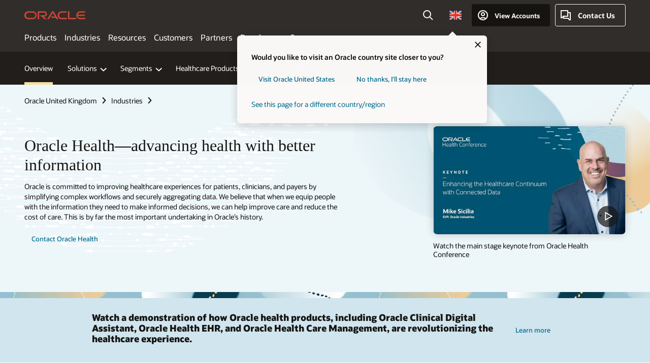

--- FILE ---
content_type: text/html; charset=UTF-8
request_url: https://www.oracle.com/uk/health/
body_size: 23003
content:
<!DOCTYPE html>
<html lang="en-GB" class="no-js"><!-- start : Framework/Redwood2 -->
<!-- start : ocom/common/global/components/framework/head -->
<head>
<!-- start : ocom/common/global/components/head -->
<title>Oracle Health | Oracle United Kingdom</title>
<meta name="Title" content="Oracle Health | Oracle United Kingdom">
<meta name="Description" content="Advancing how health happens by providing secure and reliable solutions that help deliver better healthcare insights and people-centric experiences.">
<meta name="Keywords" content="Oracle Health, Health, Healthcare, Cerner">
<meta name="resgen" content="No">
<meta name="siteid" content="uk">
<meta name="countryid" content="GB">
<meta name="robots" content="index, follow">
<meta name="country" content="United Kingdom">
<meta name="region" content="europe">
<meta name="Language" content="en">
<meta name="Updated Date" content="2023-09-06T21:04:01Z">
<meta name="page_type" content="Industry-Overview">
<script type="text/javascript">
var pageData = pageData || {};
//page info
pageData.pageInfo = pageData.pageInfo || {};
pageData.pageInfo.language = "en";
pageData.pageInfo.country = "United Kingdom";
pageData.pageInfo.region = "europe";
pageData.pageInfo.pageTitle = "Oracle Health";
pageData.pageInfo.description = "Advancing how health happens by providing secure and reliable solutions that help deliver better healthcare insights and people-centric experiences.";
pageData.pageInfo.keywords = "Oracle Health, Health, Healthcare, Cerner";
pageData.pageInfo.siteId = "uk";
pageData.pageInfo.countryId = "GB";
pageData.pageInfo.updatedDate = "2023-09-06T21:04:01Z";
</script>
<!-- start : ocom/common/global/components/seo-taxonomy-meta-data-->
<script type="text/javascript">
var pageData = pageData || {};
//taxonmy
pageData.taxonomy = pageData.taxonomy || {};
pageData.taxonomy.productServices = [];
pageData.taxonomy.industry = ["WM148050"];
pageData.taxonomy.region = [];
pageData.taxonomy.contentType = ["WM178751"];
pageData.taxonomy.buyersJourney = [];
pageData.taxonomy.revenue = [];
pageData.taxonomy.title = [];
pageData.taxonomy.audience = [];
pageData.taxonomy.persona = [];
</script>
<!-- end : ocom/common/global/components/seo-taxonomy-meta-data-->
<!-- start : ocom/common/global/components/social-media-meta-tags --><!-- F13v0 -->
<meta property="og:title" content="Oracle Health"/>
<meta property="og:description" content="Oracle Health is harnessing data to create a more transparent, human-centric health experience."/>
<meta property="og:image" content="https://www.oracle.com/a/ocom/img/health-opengraph-facebook-1200x630.jpg"/>
<!-- /F13v0 -->
<!-- F13v1 -->
<meta name="twitter:card" content="summary">
<meta name="twitter:title" content="Oracle Health">
<meta name="twitter:description" content="Oracle Health is harnessing data to create a more transparent, human-centric health experience.">
<meta name="twitter:image" content="https://www.oracle.com/a/ocom/img/health-opengraph-twitter-1200x1200.jpg">
<!-- /F13v1 -->
<!-- end : ocom/common/global/components/social-media-meta-tags -->
<!-- start : ocom/common/global/components/seo-hreflang-meta-tags --><link rel="canonical" href="https://www.oracle.com/uk/health/" />
<link rel="alternate" hreflang="en-US" href="https://www.oracle.com/health/" />
<link rel="alternate" hreflang="pt-BR" href="https://www.oracle.com/br/health/" />
<link rel="alternate" hreflang="zh-CN" href="https://www.oracle.com/cn/health/" />
<link rel="alternate" hreflang="de-DE" href="https://www.oracle.com/de/health/" />
<link rel="alternate" hreflang="fr-FR" href="https://www.oracle.com/fr/health/" />
<link rel="alternate" hreflang="en-IN" href="https://www.oracle.com/in/health/" />
<link rel="alternate" hreflang="ja-JP" href="https://www.oracle.com/jp/health/" />
<link rel="alternate" hreflang="en-GB" href="https://www.oracle.com/uk/health/" />
<link rel="alternate" hreflang="en-AE" href="https://www.oracle.com/ae/health/" />
<link rel="alternate" hreflang="ar-AE" href="https://www.oracle.com/ae-ar/health/" />
<link rel="alternate" hreflang="es-AR" href="https://www.oracle.com/latam/health/"/>
<link rel="alternate" hreflang="en-AU" href="https://www.oracle.com/au/health/" />
<link rel="alternate" hreflang="en-CA" href="https://www.oracle.com/ca-en/health/" />
<link rel="alternate" hreflang="fr-CA" href="https://www.oracle.com/ca-fr/health/" />
<link rel="alternate" hreflang="de-CH" href="https://www.oracle.com/de/health/"/>
<link rel="alternate" hreflang="fr-CH" href="https://www.oracle.com/fr/health/"/>
<link rel="alternate" hreflang="es-CL" href="https://www.oracle.com/latam/health/"/>
<link rel="alternate" hreflang="es-CO" href="https://www.oracle.com/latam/health/"/>
<link rel="alternate" hreflang="es-ES" href="https://www.oracle.com/es/health/" />
<link rel="alternate" hreflang="en-HK" href="https://www.oracle.com/apac/health/"/>
<link rel="alternate" hreflang="it-IT" href="https://www.oracle.com/it/health/" />
<link rel="alternate" hreflang="ko-KR" href="https://www.oracle.com/kr/health/" />
<link rel="alternate" hreflang="es-MX" href="https://www.oracle.com/latam/health/"/>
<link rel="alternate" hreflang="nl-NL" href="https://www.oracle.com/nl/health/" />
<link rel="alternate" hreflang="en-SA" href="https://www.oracle.com/sa/health/" />
<link rel="alternate" hreflang="ar-SA" href="https://www.oracle.com/sa-ar/health/" />
<link rel="alternate" hreflang="en-SG" href="https://www.oracle.com/asean/health/"/>
<link rel="alternate" hreflang="zh-TW" href="https://www.oracle.com/tw/health/" />
<link rel="alternate" hreflang="cs-CZ" href="https://www.oracle.com/europe/health/"/>
<link rel="alternate" hreflang="en-ID" href="https://www.oracle.com/asean/health/"/>
<link rel="alternate" hreflang="en-IE" href="https://www.oracle.com/europe/health/"/>
<link rel="alternate" hreflang="he-IL" href="https://www.oracle.com/il/health/" />
<link rel="alternate" hreflang="en-IL" href="https://www.oracle.com/il-en/health/" />
<link rel="alternate" hreflang="en-MY" href="https://www.oracle.com/asean/health/"/>
<link rel="alternate" hreflang="es-PE" href="https://www.oracle.com/latam/health/"/>
<link rel="alternate" hreflang="en-PH" href="https://www.oracle.com/asean/health/"/>
<link rel="alternate" hreflang="pl-PL" href="https://www.oracle.com/pl/health/" />
<link rel="alternate" hreflang="pt-PT" href="https://www.oracle.com/europe/health/"/>
<link rel="alternate" hreflang="ro-RO" href="https://www.oracle.com/europe/health/"/>
<link rel="alternate" hreflang="sv-SE" href="https://www.oracle.com/se/health/" />
<link rel="alternate" hreflang="tr-TR" href="https://www.oracle.com/tr/health/" />
<link rel="alternate" hreflang="en-ZA" href="https://www.oracle.com/africa/health/"/>
<link rel="alternate" hreflang="de-AT" href="https://www.oracle.com/de/health/"/>
<link rel="alternate" hreflang="en-BA" href="https://www.oracle.com/europe/health/"/>
<link rel="alternate" hreflang="en-BD" href="https://www.oracle.com/apac/health/"/>
<link rel="alternate" hreflang="en-BE" href="https://www.oracle.com/europe/health/"/>
<link rel="alternate" hreflang="bg-BG" href="https://www.oracle.com/europe/health/"/>
<link rel="alternate" hreflang="en-BH" href="https://www.oracle.com/middleeast/health/"/>
<link rel="alternate" hreflang="ar-BH" href="https://www.oracle.com/middleeast-ar/health/"/>
<link rel="alternate" hreflang="en-BZ" href="https://www.oracle.com/bz/health/" />
<link rel="alternate" hreflang="es-CR" href="https://www.oracle.com/latam/health/"/>
<link rel="alternate" hreflang="en-CY" href="https://www.oracle.com/europe/health/"/>
<link rel="alternate" hreflang="da-DK" href="https://www.oracle.com/europe/health/"/>
<link rel="alternate" hreflang="fr-DZ" href="https://www.oracle.com/africa-fr/health/"/>
<link rel="alternate" hreflang="en-EE" href="https://www.oracle.com/europe/health/"/>
<link rel="alternate" hreflang="en-EG" href="https://www.oracle.com/middleeast/health/"/>
<link rel="alternate" hreflang="ar-EG" href="https://www.oracle.com/middleeast-ar/health/"/>
<link rel="alternate" hreflang="fi-FI" href="https://www.oracle.com/europe/health/"/>
<link rel="alternate" hreflang="en-GH" href="https://www.oracle.com/africa/health/"/>
<link rel="alternate" hreflang="el-GR" href="https://www.oracle.com/europe/health/"/>
<link rel="alternate" hreflang="hr-HR" href="https://www.oracle.com/europe/health/"/>
<link rel="alternate" hreflang="hu-HU" href="https://www.oracle.com/europe/health/"/>
<link rel="alternate" hreflang="en-JO" href="https://www.oracle.com/middleeast/health/"/>
<link rel="alternate" hreflang="ar-JO" href="https://www.oracle.com/middleeast-ar/health/"/>
<link rel="alternate" hreflang="en-KE" href="https://www.oracle.com/africa/health/"/>
<link rel="alternate" hreflang="en-KW" href="https://www.oracle.com/middleeast/health/"/>
<link rel="alternate" hreflang="ar-KW" href="https://www.oracle.com/middleeast-ar/health/"/>
<link rel="alternate" hreflang="en-LK" href="https://www.oracle.com/apac/health/"/>
<link rel="alternate" hreflang="en-LU" href="https://www.oracle.com/europe/health/"/>
<link rel="alternate" hreflang="lv-LV" href="https://www.oracle.com/europe/health/"/>
<link rel="alternate" hreflang="fr-MA" href="https://www.oracle.com/africa-fr/health/"/>
<link rel="alternate" hreflang="en-NG" href="https://www.oracle.com/africa/health/"/>
<link rel="alternate" hreflang="no-NO" href="https://www.oracle.com/europe/health/"/>
<link rel="alternate" hreflang="en-NZ" href="https://www.oracle.com/nz/health/" />
<link rel="alternate" hreflang="en-QA" href="https://www.oracle.com/middleeast/health/"/>
<link rel="alternate" hreflang="ar-QA" href="https://www.oracle.com/middleeast-ar/health/"/>
<link rel="alternate" hreflang="sr-RS" href="https://www.oracle.com/europe/health/"/>
<link rel="alternate" hreflang="sl-SI" href="https://www.oracle.com/europe/health/"/>
<link rel="alternate" hreflang="sk-SK" href="https://www.oracle.com/europe/health/"/>
<link rel="alternate" hreflang="fr-SN" href="https://www.oracle.com/africa-fr/health/"/>
<link rel="alternate" hreflang="en-TH" href="https://www.oracle.com/asean/health/"/>
<link rel="alternate" hreflang="uk-UA" href="https://www.oracle.com/ua/health/" />
<link rel="alternate" hreflang="es-UY" href="https://www.oracle.com/latam/health/"/>
<link rel="alternate" hreflang="en-VN" href="https://www.oracle.com/asean/health/"/>
<link rel="alternate" hreflang="lt-LT" href="https://www.oracle.com/lt/health/" />
<meta name="altpages" content="br,cn,de,fr,in,jp,uk,ae,ae-ar,ar,au,ca-en,ca-fr,ch-de,ch-fr,cl,co,es,hk,it,kr,mx,nl,sa,sa-ar,sg,tw,cz,id,ie,il,il-en,my,pe,ph,pl,pt,ro,se,tr,za,at,ba,bd,be,bg,bh,bh-ar,bz,cr,cy,dk,dz,ee,eg,eg-ar,fi,gh,gr,hr,hu,jo,jo-ar,ke,kw,kw-ar,lk,lu,lv,ma,ng,no,nz,qa,qa-ar,rs,si,sk,sn,th,ua,uy,vn,lt">
<script type="text/javascript">
var pageData = pageData || {};
//page info
pageData.pageInfo = pageData.pageInfo || {};
pageData.pageInfo.altPages = "br,cn,de,fr,in,jp,uk,ae,ae-ar,ar,au,ca-en,ca-fr,ch-de,ch-fr,cl,co,es,hk,it,kr,mx,nl,sa,sa-ar,sg,tw,cz,id,ie,il,il-en,my,pe,ph,pl,pt,ro,se,tr,za,at,ba,bd,be,bg,bh,bh-ar,bz,cr,cy,dk,dz,ee,eg,eg-ar,fi,gh,gr,hr,hu,jo,jo-ar,ke,kw,kw-ar,lk,lu,lv,ma,ng,no,nz,qa,qa-ar,rs,si,sk,sn,th,ua,uy,vn,lt";
</script>
<!-- end : ocom/common/global/components/seo-hreflang-meta-tags -->
<!-- end : ocom/common/global/components/head -->
<meta name="viewport" content="width=device-width, initial-scale=1">
<meta http-equiv="Content-Type" content="text/html; charset=utf-8">
<!-- start : ocom/common/global/components/framework/layoutAssetHeadInfo -->
<!-- Container/Display Start -->
<!-- BEGIN: oWidget_C/_Raw-Text/Display -->
<link rel="dns-prefetch" href="https://dc.oracleinfinity.io" crossOrigin="anonymous" />
<link rel="dns-prefetch" href="https://oracle.112.2o7.net" crossOrigin="anonymous" />
<link rel="dns-prefetch" href="https://s.go-mpulse.net" crossOrigin="anonymous" />
<link rel="dns-prefetch" href="https://c.go-mpulse.net" crossOrigin="anonymous" />
<link rel="preconnect" href="https://tms.oracle.com/" crossOrigin="anonymous" />
<link rel="preconnect" href="https://tags.tiqcdn.com/" crossOrigin="anonymous" />
<link rel="preconnect" href="https://consent.trustarc.com" crossOrigin="anonymous" />
<link rel="preconnect" href="https://d.oracleinfinity.io" crossOrigin="anonymous" />
<link rel="preload" href="https://www.oracle.com/asset/web/fonts/oraclesansvf.woff2" as="font" crossOrigin="anonymous" type="font/woff2" />
<link rel="preload" href="https://www.oracle.com/asset/web/fonts/redwoodicons.woff2" as="font" crossorigin="anonymous" type="font/woff2">
<!-- END: oWidget_C/_Raw-Text/Display -->
<!-- Container/Display end -->
<!-- Container/Display Start -->
<!-- BEGIN: oWidget_C/_Raw-Text/Display -->
<!-- BEGIN CSS/JS -->
<style>
body{margin:0}
.f20w1 > section{opacity:0;filter:opacity(0%)}
.f20w1 > div{opacity:0;filter:opacity(0%)}
.f20w1 > nav{opacity:0;filter:opacity(0%)}
</style>
<script>
!function(){
var d=document.documentElement;d.className=d.className.replace(/no-js/,'js');
if(document.location.href.indexOf('betamode=') > -1) document.write('<script src="/asset/web/js/ocom-betamode.js"><\/script>');
}();
</script>
<link data-wscss href="/asset/web/css/redwood-base.css" rel="preload" as="style" onload="this.rel='stylesheet';" onerror="this.rel='stylesheet'">
<link data-wscss href="/asset/web/css/redwood-styles.css" rel="preload" as="style" onload="this.rel='stylesheet';" onerror="this.rel='stylesheet'">
<noscript>
<link href="/asset/web/css/redwood-base.css" rel="stylesheet">
<link href="/asset/web/css/redwood-styles.css" rel="stylesheet">
</noscript>
<link data-wsjs data-reqjq href="/asset/web/js/redwood-base.js" rel="preload" as="script">
<link data-wsjs data-reqjq href="/asset/web/js/redwood-lib.js" rel="preload" as="script">
<script data-wsjs src="/asset/web/js/jquery-min.js" async onload="$('head link[data-reqjq][rel=preload]').each(function(){var a = document.createElement('script');a.async=false;a.src=$(this).attr('href');this.parentNode.insertBefore(a, this);});$(function(){$('script[data-reqjq][data-src]').each(function(){this.async=true;this.src=$(this).data('src');});});"></script>
<!-- END CSS/JS -->
<!-- END: oWidget_C/_Raw-Text/Display -->
<!-- Container/Display end -->
<!-- Container/Display Start -->
<!-- BEGIN: oWidget_C/_Raw-Text/Display -->
<!-- www-us HeadAdminContainer -->
<link rel="icon" href="https://www.oracle.com/asset/web/favicons/favicon-32.png" sizes="32x32">
<link rel="icon" href="https://www.oracle.com/asset/web/favicons/favicon-128.png" sizes="128x128">
<link rel="icon" href="https://www.oracle.com/asset/web/favicons/favicon-192.png" sizes="192x192">
<link rel="apple-touch-icon" href="https://www.oracle.com/asset/web/favicons/favicon-120.png" sizes="120x120">
<link rel="apple-touch-icon" href="https://www.oracle.com/asset/web/favicons/favicon-152.png" sizes="152x152">
<link rel="apple-touch-icon" href="https://www.oracle.com/asset/web/favicons/favicon-180.png" sizes="180x180">
<meta name="msapplication-TileColor" content="#fcfbfa"/>
<meta name="msapplication-square70x70logo" content="favicon-128.png"/>
<meta name="msapplication-square150x150logo" content="favicon-270.png"/>
<meta name="msapplication-TileImage" content="favicon-270.png"/>
<meta name="msapplication-config" content="none"/>
<meta name="referrer" content="no-referrer-when-downgrade"/>
<style>
#oReactiveChatContainer1 { display:none;}
</style>
<!--Tealium embed code Start -->
<script src="https://tms.oracle.com/main/prod/utag.sync.js"></script>
<!-- Loading script asynchronously -->
<script type="text/javascript">
(function(a,b,c,d){
if(location.href.indexOf("tealium=dev") == -1) {
a='https://tms.oracle.com/main/prod/utag.js';
} else {
a='https://tms.oracle.com/main/dev/utag.js';
}
b=document;c='script';d=b.createElement(c);d.src=a;d.type='text/java'+c;d.async=true;
a=b.getElementsByTagName(c)[0];a.parentNode.insertBefore(d,a);
})();
</script>
<!--Tealium embed code End-->
<!-- END: oWidget_C/_Raw-Text/Display -->
<!-- Container/Display end -->
<!-- end : ocom/common/global/components/framework/layoutAssetHeadInfo -->

<script>(window.BOOMR_mq=window.BOOMR_mq||[]).push(["addVar",{"rua.upush":"false","rua.cpush":"false","rua.upre":"false","rua.cpre":"false","rua.uprl":"false","rua.cprl":"false","rua.cprf":"false","rua.trans":"SJ-a0fea5f0-b6ea-412d-a90f-08e04f4156a2","rua.cook":"false","rua.ims":"false","rua.ufprl":"false","rua.cfprl":"true","rua.isuxp":"false","rua.texp":"norulematch","rua.ceh":"false","rua.ueh":"false","rua.ieh.st":"0"}]);</script>
                              <script>!function(e){var n="https://s.go-mpulse.net/boomerang/";if("False"=="True")e.BOOMR_config=e.BOOMR_config||{},e.BOOMR_config.PageParams=e.BOOMR_config.PageParams||{},e.BOOMR_config.PageParams.pci=!0,n="https://s2.go-mpulse.net/boomerang/";if(window.BOOMR_API_key="DXNLE-YBWWY-AR74T-WMD99-77VRA",function(){function e(){if(!o){var e=document.createElement("script");e.id="boomr-scr-as",e.src=window.BOOMR.url,e.async=!0,i.parentNode.appendChild(e),o=!0}}function t(e){o=!0;var n,t,a,r,d=document,O=window;if(window.BOOMR.snippetMethod=e?"if":"i",t=function(e,n){var t=d.createElement("script");t.id=n||"boomr-if-as",t.src=window.BOOMR.url,BOOMR_lstart=(new Date).getTime(),e=e||d.body,e.appendChild(t)},!window.addEventListener&&window.attachEvent&&navigator.userAgent.match(/MSIE [67]\./))return window.BOOMR.snippetMethod="s",void t(i.parentNode,"boomr-async");a=document.createElement("IFRAME"),a.src="about:blank",a.title="",a.role="presentation",a.loading="eager",r=(a.frameElement||a).style,r.width=0,r.height=0,r.border=0,r.display="none",i.parentNode.appendChild(a);try{O=a.contentWindow,d=O.document.open()}catch(_){n=document.domain,a.src="javascript:var d=document.open();d.domain='"+n+"';void(0);",O=a.contentWindow,d=O.document.open()}if(n)d._boomrl=function(){this.domain=n,t()},d.write("<bo"+"dy onload='document._boomrl();'>");else if(O._boomrl=function(){t()},O.addEventListener)O.addEventListener("load",O._boomrl,!1);else if(O.attachEvent)O.attachEvent("onload",O._boomrl);d.close()}function a(e){window.BOOMR_onload=e&&e.timeStamp||(new Date).getTime()}if(!window.BOOMR||!window.BOOMR.version&&!window.BOOMR.snippetExecuted){window.BOOMR=window.BOOMR||{},window.BOOMR.snippetStart=(new Date).getTime(),window.BOOMR.snippetExecuted=!0,window.BOOMR.snippetVersion=12,window.BOOMR.url=n+"DXNLE-YBWWY-AR74T-WMD99-77VRA";var i=document.currentScript||document.getElementsByTagName("script")[0],o=!1,r=document.createElement("link");if(r.relList&&"function"==typeof r.relList.supports&&r.relList.supports("preload")&&"as"in r)window.BOOMR.snippetMethod="p",r.href=window.BOOMR.url,r.rel="preload",r.as="script",r.addEventListener("load",e),r.addEventListener("error",function(){t(!0)}),setTimeout(function(){if(!o)t(!0)},3e3),BOOMR_lstart=(new Date).getTime(),i.parentNode.appendChild(r);else t(!1);if(window.addEventListener)window.addEventListener("load",a,!1);else if(window.attachEvent)window.attachEvent("onload",a)}}(),"".length>0)if(e&&"performance"in e&&e.performance&&"function"==typeof e.performance.setResourceTimingBufferSize)e.performance.setResourceTimingBufferSize();!function(){if(BOOMR=e.BOOMR||{},BOOMR.plugins=BOOMR.plugins||{},!BOOMR.plugins.AK){var n="true"=="true"?1:0,t="",a="ck76egixgyvem2ll3lla-f-cf387688d-clientnsv4-s.akamaihd.net",i="false"=="true"?2:1,o={"ak.v":"39","ak.cp":"82485","ak.ai":parseInt("604074",10),"ak.ol":"0","ak.cr":9,"ak.ipv":4,"ak.proto":"h2","ak.rid":"4421a28d","ak.r":47369,"ak.a2":n,"ak.m":"dscx","ak.n":"essl","ak.bpcip":"18.191.226.0","ak.cport":50872,"ak.gh":"23.208.24.101","ak.quicv":"","ak.tlsv":"tls1.3","ak.0rtt":"","ak.0rtt.ed":"","ak.csrc":"-","ak.acc":"","ak.t":"1768676054","ak.ak":"hOBiQwZUYzCg5VSAfCLimQ==QI1Nyq6oom+su4RwBuB1NCl4xlQp56cOGEvtyWZO+b7y2rXlYBdH4NGO47EYJc6q/GAS+L1cUKE/fbnOpB0LMbaAGY/p6VXuM2HI95VNUEK3CR2nqp5AikKG+NsXGAihLZLn8n7Ap/1NGlsh4tPlkGM0KEYN+CuDleJlPG9LWSZOa2d4W8xw2k154ND8Xm5uF591LFkvjpT3N9YyBfNFw2JipoMtMfCwFjKGvqmEs0lD2G7HNRDTJRUriiJ2PmD7coov6dUqCyjCBx9ME5CD65mJb5JTVE8+WwD2SKH330PEGF0FNoG9BeCmBJjSsCUqMT7VZwiD3fvkKV/XQY5h3epC1GYYATxrRf6yej48/XFu3UOjrsWA/faG4ztbTLqtfnurl/kwpYvvtNETYB1msiSoz438Xchua/PJrTr54gU=","ak.pv":"517","ak.dpoabenc":"","ak.tf":i};if(""!==t)o["ak.ruds"]=t;var r={i:!1,av:function(n){var t="http.initiator";if(n&&(!n[t]||"spa_hard"===n[t]))o["ak.feo"]=void 0!==e.aFeoApplied?1:0,BOOMR.addVar(o)},rv:function(){var e=["ak.bpcip","ak.cport","ak.cr","ak.csrc","ak.gh","ak.ipv","ak.m","ak.n","ak.ol","ak.proto","ak.quicv","ak.tlsv","ak.0rtt","ak.0rtt.ed","ak.r","ak.acc","ak.t","ak.tf"];BOOMR.removeVar(e)}};BOOMR.plugins.AK={akVars:o,akDNSPreFetchDomain:a,init:function(){if(!r.i){var e=BOOMR.subscribe;e("before_beacon",r.av,null,null),e("onbeacon",r.rv,null,null),r.i=!0}return this},is_complete:function(){return!0}}}}()}(window);</script></head><!-- end : ocom/common/global/components/framework/head -->
<!-- start : ocom/common/global/components/redwood/layoutAssetStartBodyInfo -->
<body class="f20 f20v0 rwtheme-ocean">
<!-- Container/Display Start -->
<!-- BEGIN: oWidget_C/_Raw-Text/Display -->
<!-- www-us StartBodyAdminContainer -->
<!-- END: oWidget_C/_Raw-Text/Display -->
<!-- Container/Display end -->
<div class="f20w1">
<!-- Dispatcher:null -->
<!-- BEGIN: oWidget_C/_Raw-Text/Display -->
<!-- U30v3 -->
<style>
#u30{opacity:1 !important;filter:opacity(100%) !important;position:sticky;top:0}
.u30v3{background:#3a3632;height:50px;overflow:hidden;border-top:5px solid #3a3632;border-bottom:5px solid #3a3632}
#u30nav,#u30tools{visibility:hidden}
.u30v3 #u30logo {width:121px;height: 44px;display: inline-flex;justify-content: flex-start;}
#u30:not(.u30mobile) .u30-oicn-mobile,#u30.u30mobile .u30-oicn{display:none}
#u30logo svg{height:auto;align-self:center}
.u30brand{height:50px;display:flex;flex-direction:column;justify-content:center;align-items:flex-start;max-width:1344px;padding:0 48px;margin:0 auto}
.u30brandw1{display:flex;flex-direction:row;color:#fff;text-decoration:none;align-items:center}
@media (max-width:1024px){.u30brand{padding:0 24px}}
#u30skip2,#u30skip2content{transform:translateY(-100%);position:fixed}
.rtl #u30{direction:rtl}
</style>
<section id="u30" class="u30 u30v3 pause searchv2" data-trackas="header">
<div id="u30skip2" aria-expanded="false" tabindex="-1">
<ul>
<li><a id="u30acc" href="/uk/corporate/accessibility/">Click to view our accessibility policy</a></li>
<li><a id="u30skip2c" href="#maincontent">Skip to content</a></li>
</ul>
</div>
<div class="u30w1 cwidth" id="u30w1">
<div id="u30brand" class="u30brand">
<div class="u30brandw1">
<a id="u30btitle" href="/uk/index.html" data-lbl="logo" aria-label="Home">
<div id="u30logo">
<svg class="u30-oicn-mobile" xmlns="http://www.w3.org/2000/svg" width="32" height="21" viewBox="0 0 32 21"><path fill="#C74634" d="M9.9,20.1c-5.5,0-9.9-4.4-9.9-9.9c0-5.5,4.4-9.9,9.9-9.9h11.6c5.5,0,9.9,4.4,9.9,9.9c0,5.5-4.4,9.9-9.9,9.9H9.9 M21.2,16.6c3.6,0,6.4-2.9,6.4-6.4c0-3.6-2.9-6.4-6.4-6.4h-11c-3.6,0-6.4,2.9-6.4,6.4s2.9,6.4,6.4,6.4H21.2"/></svg>
<svg class="u30-oicn" xmlns="http://www.w3.org/2000/svg"  width="231" height="30" viewBox="0 0 231 30" preserveAspectRatio="xMinYMid"><path fill="#C74634" d="M99.61,19.52h15.24l-8.05-13L92,30H85.27l18-28.17a4.29,4.29,0,0,1,7-.05L128.32,30h-6.73l-3.17-5.25H103l-3.36-5.23m69.93,5.23V0.28h-5.72V27.16a2.76,2.76,0,0,0,.85,2,2.89,2.89,0,0,0,2.08.87h26l3.39-5.25H169.54M75,20.38A10,10,0,0,0,75,.28H50V30h5.71V5.54H74.65a4.81,4.81,0,0,1,0,9.62H58.54L75.6,30h8.29L72.43,20.38H75M14.88,30H32.15a14.86,14.86,0,0,0,0-29.71H14.88a14.86,14.86,0,1,0,0,29.71m16.88-5.23H15.26a9.62,9.62,0,0,1,0-19.23h16.5a9.62,9.62,0,1,1,0,19.23M140.25,30h17.63l3.34-5.23H140.64a9.62,9.62,0,1,1,0-19.23h16.75l3.38-5.25H140.25a14.86,14.86,0,1,0,0,29.71m69.87-5.23a9.62,9.62,0,0,1-9.26-7h24.42l3.36-5.24H200.86a9.61,9.61,0,0,1,9.26-7h16.76l3.35-5.25h-20.5a14.86,14.86,0,0,0,0,29.71h17.63l3.35-5.23h-20.6" transform="translate(-0.02 0)" /></svg>
</div>
</a>
</div>
</div>
<div id="u30nav" class="u30nav" data-closetxt="Close Menu" data-trackas="menu">
<nav id="u30navw1" aria-label="Main">
<button data-lbl="products" data-navtarget="products" aria-controls="products" aria-expanded="false" class="u30navitem">Products</button>
<button data-lbl="industries" data-navtarget="industries" aria-controls="industries" aria-expanded="false" class="u30navitem">Industries</button>
<button data-lbl="resources" data-navtarget="resources" aria-controls="resources" aria-expanded="false" class="u30navitem">Resources</button>
<button data-lbl="customers" data-navtarget="customers" aria-controls="customers" aria-expanded="false" class="u30navitem">Customers</button>
<button data-lbl="partners" data-navtarget="partners" aria-controls="partners" aria-expanded="false" class="u30navitem">Partners</button>
<button data-lbl="developers" data-navtarget="developers" aria-controls="developers" aria-expanded="false" class="u30navitem">Developers</button>
<button data-lbl="company" data-navtarget="company" aria-controls="company" aria-expanded="false" class="u30navitem">Company</button>
</nav>
</div>
<div id="u30tools" class="u30tools">
<div id="u30search">
<div id="u30searchw1">
<div id="u30searchw2">
<form name="u30searchForm" id="u30searchForm" data-contentpaths="/content/Web/Shared/Auto-Suggest Panel Event" method="get" action="https://search.oracle.com/uk/results">
<div class="u30s1">
<button id="u30closesearch" aria-label="Close Search" type="button">
<span>Close Search</span>
<svg width="9" height="14" viewBox="0 0 9 14" fill="none" xmlns="http://www.w3.org/2000/svg"><path d="M8 13L2 7L8 1" stroke="#161513" stroke-width="2"/></svg>
</button>
<span class="u30input">
<div class="u30inputw1">
<input id="u30input" name="q" value="" type="text" placeholder="Search" autocomplete="off" aria-autocomplete="both" aria-label="Search Oracle.com" role="combobox" aria-expanded="false" aria-haspopup="listbox" aria-controls="u30searchw3">
</div>
<input type="hidden" name="size" value="10">
<input type="hidden" name="page" value="1">
<input type="hidden" name="tab" value="all">
<span id="u30searchw3title" class="u30visually-hidden">Search Oracle.com</span>
<div id="u30searchw3" data-pagestitle="SUGGESTED LINKS" data-autosuggesttitle="SUGGESTED SEARCHES" data-allresultstxt="All results for" data-allsearchpath="https://search.oracle.com/uk/results?q=u30searchterm&size=10&page=1&tab=all" role="listbox" aria-labelledby="u30searchw3title">
<ul id="u30quicklinks" class="autocomplete-items" role="group" aria-labelledby="u30quicklinks-title">
<li role="presentation" class="u30auto-title" id="u30quicklinks-title">QUICK LINKS</li>
<li role="option"><a href="/uk/cloud/" data-lbl="quick-links:oci">Oracle Cloud Infrastructure</a></li>
<li role="option"><a href="/uk/applications/" data-lbl="quick-links:applications">Oracle Fusion Cloud Applications</a></li>
<li role="option"><a href="/uk/database/technologies/" data-lbl="quick-links:database">Oracle Database</a></li>
<li role="option"><a href="/uk/java/technologies/downloads/" data-lbl="quick-links:download-java">Download Java</a></li>
<li role="option"><a href="/uk/careers/" data-lbl="quick-links:careers">Careers at Oracle</a></li>
</ul>
</div>
<span class="u30submit">
<input class="u30searchbttn" type="submit" value="Submit Search">
</span>
<button id="u30clear" type="reset" aria-label="Clear Search">
<svg width="20" height="20" viewBox="0 0 20 20" aria-hidden="true" fill="none" xmlns="http://www.w3.org/2000/svg"><path d="M7 7L13 13M7 13L13 7M19 10C19 14.9706 14.9706 19 10 19C5.02944 19 1 14.9706 1 10C1 5.02944 5.02944 1 10 1C14.9706 1 19 5.02944 19 10Z" stroke="#161513" stroke-width="2"/></svg>
</button>
</span>
</div>
</form>
<div id="u30announce" data-alerttxt="suggestions found to navigate use up and down arrows" class="u30visually-hidden" aria-live="polite"></div>
</div>
</div>
<button class="u30searchBtn" id="u30searchBtn" type="button" aria-label="Open Search Field" aria-expanded="false">
<span>Search</span>
<svg xmlns="http://www.w3.org/2000/svg" viewBox="0 0 24 24" width="24" height="24"><path d="M15,15l6,6M17,10a7,7,0,1,1-7-7A7,7,0,0,1,17,10Z"/></svg>
</button>
</div>
<!-- ACS -->
<span id="ac-flag">
<a class="flag-focus" href="/uk/countries-list.html#countries" data-ajax="true" rel="lightbox" role="button">
<span class="sr-only">Country</span>
<img class="flag-image" src="" alt=""/>
<svg class="default-globe" alt="Country" width="20" height="20" viewBox="0 0 20 20" fill="none" xmlns="http://www.w3.org/2000/svg" xmlns:xlink="http://www.w3.org/1999/xlink">
<rect width="20" height="20" fill="url(#pattern0)"/>
<defs>
<pattern id="pattern0" patternContentUnits="objectBoundingBox" width="1" height="1">
<use xlink:href="#image0_1_1830" transform="translate(-0.166667 -0.166667) scale(0.0138889)"/>
</pattern>
<image alt="" id="image0_1_1830" width="96" height="96" xlink:href="[data-uri]"/>
</defs>
</svg>
</a>
</span>
<!-- ACS -->
<div id="u30-profile" class="u30-profile">
<button id="u30-flyout" data-lbl="sign-in-account" aria-expanded="false">
<svg xmlns="http://www.w3.org/2000/svg" viewBox="0 0 24 24" width="24" height="24"><path d="M17,19.51A3,3,0,0,0,14,17H10a3,3,0,0,0-3,2.51m9.92,0a9,9,0,1,0-9.92,0m9.92,0a9,9,0,0,1-9.92,0M15,10a3,3,0,1,1-3-3A3,3,0,0,1,15,10Z"/></svg>
<span class="acttxt">View Accounts</span>
</button>
<div id="u30-profilew1">
<button id="u30actbck" aria-label="Close account flyout"><span class="u30actbcktxt">Back</span></button>
<div class="u30-profilew2">
<span class="u30acttitle">Cloud Account</span>
<a href="/uk/cloud/sign-in.html" class="u30darkcta u30cloudbg" data-lbl="sign-in-to-cloud">Sign in to Cloud</a>
<a href="/uk/cloud/free/" class="u30lightcta" data-lbl="try-free-cloud-trial">Sign Up for Free Cloud Tier</a>
</div>
<span class="u30acttitle">Oracle Account</span>
<ul class="u30l-out">
<li><a href="https://www.oracle.com/webapps/redirect/signon?nexturl=" data-lbl="profile:sign-in-account" class="u30darkcta">Sign-In</a></li>
<li><a href="https://profile.oracle.com/myprofile/account/create-account.jspx" data-lbl="profile:create-account" class="u30lightcta">Create an Account</a></li>
</ul>
<ul class="u30l-in">
<li><a href="/uk/corporate/contact/help.html" data-lbl="help">Help</a></li>
<li><a href="javascript:sso_sign_out();" id="u30pfile-sout" data-lbl="signout">Sign Out</a></li>
</ul>
</div>
</div>
<div class="u30-contact">
<a href="/uk/corporate/contact/" data-lbl="contact-us" title="Contact Us"><span>Contact Us</span></a>
</div>
<a href="/uk/global-menu-v2/" id="u30ham" role="button" aria-expanded="false" aria-haspopup="true" aria-controls="u30navw1">
<svg xmlns="http://www.w3.org/2000/svg" width="24" height="24" viewBox="0 0 24 24">
<title>Menu</title>
<path d="M16,4 L2,4" class="p1"></path>
<path d="M2,12 L22,12" class="p2"></path>
<path d="M2,20 L16,20" class="p3"></path>
<path d="M0,12 L24,12" class="p4"></path>
<path d="M0,12 L24,12" class="p5"></path>
</svg>
<span>Menu</span>
</a>
</div>
</div>
<script>
var u30min = [722,352,0,0];
var u30brsz = new ResizeObserver(u30 => {
document.getElementById("u30").classList.remove("u30mobile","u30tablet","u30notitle");
let u30b = document.getElementById("u30brand").offsetWidth,
u30t = document.getElementById("u30tools").offsetWidth ;
u30v = document.getElementById("u30navw1");
u30w = document.getElementById("u30w1").offsetWidth - 48;
if((u30b + u30t) > u30min[0]){
u30min[2] = ((u30b + u30t) > 974) ? u30b + u30t + 96 : u30b + u30t + 48;
}else{
u30min[2] = u30min[0];
}
u30min[3] = ((u30b + 112) > u30min[1]) ? u30min[3] = u30b + 112 : u30min[3] = u30min[1];
u30v.classList.add("u30navchk");
u30min[2] = (u30v.lastElementChild.getBoundingClientRect().right > u30min[2]) ? Math.ceil(u30v.lastElementChild.getBoundingClientRect().right) : u30min[2];
u30v.classList.remove("u30navchk");
if(u30w <= u30min[3]){
document.getElementById("u30").classList.add("u30notitle");
}
if(u30w <= u30min[2]){
document.getElementById("u30").classList.add("u30mobile");
}
});
var u30wrsz = new ResizeObserver(u30 => {
let u30n = document.getElementById("u30navw1").getBoundingClientRect().height,
u30h = u30[0].contentRect.height;
let u30c = document.getElementById("u30").classList,
u30w = document.getElementById("u30w1").offsetWidth - 48,
u30m = "u30mobile",
u30t = "u30tablet";
if(u30c.contains("navexpand") && u30c.contains(u30m) && u30w > u30min[2]){
if(!document.querySelector("button.u30navitem.active")){
document.getElementById("u30ham").click();
}
u30c.remove(u30m);
if(document.getElementById("u30").getBoundingClientRect().height > 80){
u30c.add(u30t);
}else{
u30c.remove(u30t);
}
}else if(u30w <= u30min[2]){
if(getComputedStyle(document.getElementById("u30tools")).visibility != "hidden"){
u30c.add(u30m);
u30c.remove(u30t);
}
}else if(u30n < 30 && u30h > 80){
u30c.add(u30t);
u30c.remove(u30m);
}else if(u30n > 30){
u30c.add(u30m);
u30c.remove(u30t);
}else if(u30n < 30 && u30h <= 80){
u30c.remove(u30m);
if(document.getElementById("u30").getBoundingClientRect().height > 80){
u30c.add(u30t);
}else{
u30c.remove(u30t);
}
}
});
u30brsz.observe(document.getElementById("u30btitle"));
u30wrsz.observe(document.getElementById("u30"));
</script>
</section>
<!-- /U30v3 -->
<!-- END: oWidget_C/_Raw-Text/Display -->
<!-- end : ocom/common/global/components/redwood/layoutAssetStartBodyInfo -->
<!--  Start : ocom/common/global/components/ct12-content-tabs -->
<!-- CT12v0 -->
<nav class="ct12 ct12v0" data-moretxt="More" data-ocomid="ct12">
<div class="ct12w1 cwidth">
<div class="ct12w2">
<ul>
<li class="ct12current"><div><a href="/uk/health/">Overview</a></div></li>
<li>
<div>
<span>Solutions</span>
<span class="ct12w6">
<ul>
<li><span><a href="/uk/health/clinical-applications/">Clinical applications</a></span></li>
<li><span><a href="/uk/health/clinical-financial-operations/">Clinical and financial operations</a></span></li>
<li><span><a href="/uk/health/consumer-experience/">Consumer experience</a></span></li>
<li><span><a href="/uk/health/population-health/">Population health</a></span></li>
<li><span><a href="/uk/health/clinical-services-support/">Services and support</a></span></li>
</ul>
</span>
</div>
</li>
<li>
<div>
<span>Segments</span>
<span class="ct12w6">
<ul>
<li><span><a href="/uk/financial-services/insurance/healthcare-payers/">Private healthcare</a></span></li>
<li><span><a href="/uk/life-sciences/">Life Sciences</a></span></li>
</ul>
</span>
</div>
</li>
<li><div><a href="/uk/health/products/">Healthcare Products</a></div></li>
<li><div><a href="/uk/health/insights/">Business Insights</a></div></li>
</ul>
</div>
</div>
</nav>
<!-- /CT12v0 -->
<!--  end : ocom/common/global/components/ct12-content-tabs -->
<!-- widgetType = PageTitleBannerV2 -->
<!-- ptbWidget = true -->
<!-- ptbWidget = true -->
<!-- BEGIN:  oWidget_C/PageTitleBannerV2/Display -->
<!-- RH03v2 -->
<section class="rh03 rh03v3 rw-sky-20bg rw-strip rw-strip-custom" data-bgimg="/a/ocom/img/bgimg01-bgnw-rw-sky-50bg-health.png,/a/ocom/img/bgimg02-bgne-rw-sky-50bg-health.png" data-trackas="rh03" data-ocomid="rh03">
<div class="rh03w1 cwidth">
<div class="rh03bc">
<!--BREADCRUMBS-->
<div class="rh03bc1">
<ol>
<li><a href="/uk/index.html">Oracle United Kingdom</a></li>
<li><a href="/uk/industries/">Industries</a></li>
</ol>
</div>
<!-- breadcrumb schema -->
<!-- Display SEO Metadata -->
<script type="text/javascript">
var pageData = pageData || {};
//page info
pageData.pageInfo = pageData.pageInfo || {};
pageData.pageInfo.breadCrumbs = "Oracle United Kingdom / Industries";
</script>
<script type="application/ld+json">
{
"@context": "https://schema.org",
"@type": "BreadcrumbList",
"itemListElement":
[
{ "@type": "ListItem", "position": 1, "name": "Oracle United Kingdom", "item": "https://www.oracle.com/uk/index.html" },	{ "@type": "ListItem", "position": 2, "name": "Industries", "item": "https://www.oracle.com/uk/industries/" },	{ "@type": "ListItem", "position": 3, "name": "Oracle Health", "item": "https://www.oracle.com/uk/health/" }
]
}
</script>
</div>
<!-- Widget - 1 -->
<!-- Dispatcher:null -->
<!-- BEGIN: oWidget_C/_Raw-Text/Display -->
<div class="herotitle rh03twocol" data-a11y="true">
<div class="rh03col1" data-a11y="true">
<h1 class="rh03head">Oracle Health—advancing health with better information</h1>
<p class="rh03btxt">Oracle is committed to improving healthcare experiences for patients, clinicians, and payers by simplifying complex workflows and securely aggregating data. We believe that when we equip people with the information they need to make informed decisions, we can help improve care and reduce the cost of care. This is by far the most important undertaking in Oracle’s history.</p>
<div class="obttns">
<div><a href="/uk/health/contact-us-form/?flex1=Speak-with-an-expert&flex2=Other&cmid=WWMK230504P00025" rel="lightbox" data-trackas="rh03-lightbox" data-width="640" title="Contact Oracle Health" data-lbl="hero:contact-oracle-health" role="button">Contact Oracle Health</a></div>
</div>
</div>
<div class="rh03vid clickvideo" data-lbl="cta-rh03-hero-video-converged" data-a11y="true">
<div class="ytembed ytvideo ytthumbnail" data-ytid="ggmzaU_-nKI" data-trackas="rh03-lightbox" aria-label="Oracle Health Conference keynote video" title="Enhancing healthcare outcomes through data analytics (1:51:33)">
<img src="/a/ocom/img/rh03-ohc-keynote23.jpg" alt="">
</div>
<div class="rh03txt">
<figcaption>Watch the main stage keynote from Oracle Health Conference</figcaption>
</div>
</div>
</div>
<div class="rh03customstrip" data-bgimg="/a/ocom/img/rw-strip-sky.gif"></div>
<!-- END: oWidget_C/_Raw-Text/Display -->
</div>
</section>
<!-- /RH03v2 -->
<!-- END:  oWidget_C/PageTitleBannerV2/Display -->
<!-- start : ocom/common/global/components/compass/related-widgets -->
<!-- Dispatcher:null -->
<!-- BEGIN: oWidget_C/_Raw-Text/Display -->
<!-- RC11v1 --> <section class="rc11 rc11v1 rw-sky-40bg" data-trackas="rc11" data-ocomid="rc11" data-a11y="true"> <div class="rc11w1 cwidth"> <div class="rc11w2 rc11bttns"> <div class="rc11w3"> <h2>Watch a demonstration of how Oracle health products, including Oracle Clinical Digital Assistant, Oracle Health EHR, and Oracle Health Care Management, are revolutionizing the healthcare experience. </h2> </div> <div class="obttns"> <div> <a href="/uk/health/innovation/" data-lbl="health-innovation-demo-cta-btn">Learn more</a> </div> </div> </div> </div> </section>
<!-- END: oWidget_C/_Raw-Text/Display -->
<!-- Dispatcher:null -->
<!-- BEGIN: oWidget_C/_Raw-Text/Display -->
<!-- RC66v0 --> <section class="rc66 rc66v0 rw-neutral-10bg cpad" data-trackas="rc66" data-ocomid="rc66" data-a11y="true"> <div class="rc66w1 cwidth"> <header class="rw-ctitle"> <h2 class="rw-ptitle">Latest Oracle Health announcements</h2> </header> <div class="col-framework col2 col-gutters col-justified col-multi"> <ul class="col-w1"> <li class="col-item"> <div class="col-item-w1"> <img data-src="/a/ocom/img/rc66-health-icon-patient-record.png" alt=""> </div> <div class="col-item-w2"> <h3 class="rc66cardtitle">Oracle Unveils Next-Generation EHR</h3> <a href="/uk/news/announcement/oracle-unveils-next-generation-ehr-2024-10-29/" data-lbl="oracle-unveils-next-generation-ehr-pr-lnk">Read the electronic health record (EHR) press release</a> </div> </li> <li class="col-item"> <div class="col-item-w1"> <img data-src="/a/ocom/img/rc66-health-icon-patient-portal.png" alt=""> </div> <div class="col-item-w2"> <h3 class="rc66cardtitle">Oracle Health’s Clinical AI Agent Helps Doctors Spend More Time with Patients</h3> <a href="https://www.oracle.com/news/announcement/oracle-clinical-ai-agent-2024-10-29/" data-lbl="oracle-clinical-ai-agent-pr-lnk">Read the Oracle Health Clinical AI Agent press release</a> </div> </li> </ul> </div> </div> </section> <!-- /RC66v0 -->
<!-- END: oWidget_C/_Raw-Text/Display -->
<!-- Dispatcher:null -->
<!-- BEGIN: oWidget_C/_Raw-Text/Display -->
<!-- RC13v0 -->
<section class="rc13 rc13v0 cpad rw-neutral-10bg" data-trackas="rc13" data-ocomid="rc13" data-a11y="true">
<div class="rc13w1 cwidth">
<header class="rw-ctitle">
<h3 id="some_unique_id-04">How Oracle Health can help</h3>
</header>
<div class="rc13w5 col-framework col-justified col3 col-gutters">
<ul class="col-w1" aria-labelledby="some_unique_id-04">
<li class="col-item">
<div class="col-item-w1">
<h4>Improve health globally</h4>
<p>With the largest global EHR market share, we are able to bring data together to enable clinicians, patients, and researchers to take meaningful action, advance health, and work to improve outcomes worldwide.</p>
</div>
</li>
<li class="col-item">
<div class="col-item-w1">
<h4>Streamline operations</h4>
<p>We provide timely, predictive, and actionable health insights to automate processes, optimize resources, and drive efficiencies</p>
</div>
</li>
<li class="col-item">
<div class="col-item-w1">
<h4>Unleash innovation</h4>
<p>Accelerate innovation, benefit from flexible infrastructure and platform resources, and drive clinical intelligence through our open, extensible ecosystem of partners and technologies.</p>
</div>
</li>
</ul>
</div>
</div>
</section>
<!-- /RC13v0 -->
<!-- END: oWidget_C/_Raw-Text/Display -->
<!-- Dispatcher:null -->
<!-- BEGIN: oWidget_C/_Raw-Text/Display -->
<!-- RC33v0 -->
<section class="rc33 rc33v0 cpad neutral-10 bgpattern-natural2-5p" data-ocomid="rc33" data-trackas="rc33" data-a11y="true">
<div class="rc33w0 cwidth">
<h2 class="rwaccent">Oracle Health products</h2>
<p class="rw-intro">The products shown are intended as examples of what has been provided in specific cases. Each medical device/product is designed to comply with the regulations of the geography where it is used. However, we cannot assure its availability or compliance in other specific regions. Local adaptations may be necessary to meet regional requirements.</p>
<ul class="rc33w1">
<li class="rc33w2">
<a aria-expanded="false" href="#clinical-applications" role="button" aria-controls="clinical-applications-panel" id="clinical-applications-button">
<div class="rc33icn icn-stethoscope"></div>
<h6>Clinical applications</h6>
</a>
<div class="rc33w3" id="clinical-applications-panel" role="region" aria-labelledby="clinical-applications-button">
<ul class="rc33w4">
<li>
<a class="cta-lnk" href="/uk/health/clinical-suite/" data-lbl="clinical-suite">Clinical suite</a>
<p>Help improve the quality of care and the patient experience while enhancing clinical and operational efficiency with Oracle Health’s clinical suite. Our solutions help care teams across the continuum document and access critical patient data, refine workflows, and support patient safety initiatives.</p>
</li>
<li>
<a class="cta-lnk" href="/uk/health/continuum-care/" data-lbl="continuum">Continuum of care</a>
<p>Help your patients achieve the best possible health outcomes by coordinating, managing, and delivering high-quality care across the continuum—from rehabilitation, home health, and long-term care to behavioral health. Our continuum of care solutions help clinicians find the right venue for patients to get the continued care they need while enabling the exchange of information during transitions of care.</p>
</li>
</ul>
<!--<ul class="rc33w4">
<li>
<a class="cta-lnk" href="/uk/health/service-lines-departments/" data-lbl="service-lines">Service lines and departments</a>
<p>Organize care delivery around your service lines to help drive revenue, improve quality, and reduce costs. Our service lines and departments portfolio of clinical solutions can help you provide knowledge-driven care—informed by electronic patient health records and unique workflows that support service lines and departments throughout the care continuum.</p>
</li>
</ul>-->
<ul class="rc33w4">
<li>
<a class="cta-lnk" href="/uk/health/interoperability/overview/" data-lbl="interop">Interoperability</a>
<p>Facilitate the flow of patient data across provider, vendor, geographical, and technological boundaries with interoperable systems. Provide practitioners with access to a holistic view of each patient’s record—and with it, the potential to coordinate care across health systems, make more-informed care decisions, and gain operational efficiencies.</p>
</li>
</ul>
</div>
</li><li class="rc33w2"><a aria-expanded="false" href="#clinical-financial-ops" role="button" aria-controls="clinical-financial-ops-panel" id="clinical-financial-ops-button"><div class="rc33icn icn-hospital-square"></div><h6>Clinical and financial operations</h6></a>
<div class="rc33w3" id="clinical-financial-ops-panel" role="region" aria-labelledby="clinical-financial-ops-button">
<ul class="rc33w4">
<li><a class="cta-lnk" href="/uk/health/clinical-operations/" data-lbl="clinical-ops">Clinical operations</a><p>Transform your clinical operations by empowering your clinicians with real-time health system tools and techniques that help them overcome today’s challenges and provide high-quality care. A real-time health system strategy helps your organization achieve predictable excellence in clinical, operational, and financial outcomes by using near real-time data from many sources.</p></li>
</ul>
<ul class="rc33w4">
<li>
<a class="cta-lnk" href="/uk/health/revenue-cycle/" data-lbl="revenue-cycle">Revenue cycle</a><p>Oracle Health can help your organization facilitate patient engagement and access by prioritizing the patient experience with comprehensive registration and scheduling workflows. Start creating a compassionate care experience at the first patient touchpoint.   </p>
</li>
</ul>
<ul class="rc33w4">
<li>
<a class="cta-lnk" href="/uk/health/reporting-analytics/" data-lbl="reporting-analytics">Reporting and analytics</a><p>Transform your organization’s data into usable, actionable information with Oracle’s healthcare analytics solutions. Realize the true value of your data by helping executives, clinicians, analysts, and staff spend less time searching for and preparing data and more time acting on it.</p>
</li>
</ul>
</div>
</li>
<li class="rc33w2">
<a aria-expanded="false" href="#population-health" role="button" aria-controls="population-health-panel" id="population-health-button">
<div class="rc33icn icn-contact-search"></div>
<h6>Population health</h6>
</a>
<div class="rc33w3" id="population-health-panel" role="region" aria-labelledby="population-health-button">
<ul class="rc33w4">
<li>
<a class="cta-lnk" href="/uk/health/population-health/" data-lbl="population-health">Population health</a>
<p>Move beyond individual care. With our population health solutions, you can expand your organization’s care focus by magnifying efforts across entire populations and emphasizing chronic condition management and prevention. We can help you provide coordinated care beyond the hospital to promote healthier populations.</p>
</li>
</ul>
</div>
</li>
<li class="rc33w2">
<a aria-expanded="false" href="#consumer-experience" role="button" aria-controls="consumer-experience" id="consumer-experience-button">
<div class="rc33icn icn-patient"></div>
<h6>Consumer experience</h6>
</a>
<div class="rc33w3" id="consumer-experience" role="region" aria-labelledby="consumer-experience-button">
<ul class="rc33w4">
<li>
<a class="cta-lnk" href="/uk/health/consumer-experience/" data-lbl="consumer">Consumer experience</a>
<p>Meet rising consumer expectations and place the person at the center of their healthcare journey with Oracle Health’s consumer experience solutions, which include digital front door and virtual care capabilities.</p>
</li>
</ul>
</div>
</li>
<li class="rc33w2">
<a aria-expanded="false" href="#services-support" role="button" aria-controls="services-support" id="services-support-button">
<div class="rc33icn icn-doctor"></div>
<h6>Services and support</h6>
</a>
<div class="rc33w3" id="business-analytics" role="region" aria-labelledby="business-analytics-button">
<ul class="rc33w4">
<li>
<a class="cta-lnk" href="/uk/health/security/" data-lbl="security">Security</a>
<p>Maintain a strong security posture for your enterprise with data security solutions that help you manage clinical identity, regulatory compliance, and security auditing and maintain business continuity, even during downtimes.</p>
</li>
</ul>
<ul class="rc33w4">
<li>
<a class="cta-lnk" href="/uk/health/services/" data-lbl="services">Services</a>
<p>Oracle Health’s professional services provide in-depth analytics to help determine appropriate performance improvement plans, outline governance, and increase clinician satisfaction and efficiency in the EHR.</p>
</li>
</ul>
<ul class="rc33w4">
<li>
<a class="cta-lnk" href="/uk/health/regulatory/" data-lbl="regulatory">Regulatory</a>
<p>Constantly changing regulations create complex challenges for many healthcare providers. Our solutions help address these evolving regulations. </p>
</li>
</ul>
</div>
</li>
<li class="rc33w2">
<a aria-expanded="false" href="#apps" role="button" aria-controls="apps" id="apps-button">
<div class="rc33icn icn-hospital-building"></div>
<h6>Enterprise solutions</h6>
</a>
<div class="rc33w3" id="apps" role="region" aria-labelledby="apps-button">
<ul class="rc33w4">
<li>
<a class="cta-lnk" href="/uk/health/erp/" data-lbl="erp">Healthcare ERP—finance and operations</a>
<p>Gain a single view of financial data across your health delivery system. Plan more effectively, reduce the cost of care, and build a more responsive supply chain. Implement new business models, such as value-based healthcare, more easily and adapt faster when your business environment changes.</p>
</li>
<li><a class="cta-lnk" href="/uk/health/cloud/" data-lbl="cloud">Healthcare cloud infrastructure</a>
<p>Oracle Cloud Infrastructure (OCI) is built to run every healthcare workload—from legacy application systems to data science–driven and modern machine learning–enabled services—to help deliver more-informed care choices and an enhanced, patient-focused healthcare experience.</p>
</li>
</ul>
<ul class="rc33w4">
<li>
<a class="cta-lnk" href="/uk/health/hcm/" data-lbl="hcm">Healthcare human capital management (HCM)</a>
<p>Create an employee experience that reflects your values, promotes diversity, equity, and inclusion, and helps clinical and nonclinical staff grow in their careers.</p>
</li>
<li>
<a class="cta-lnk" href="https://www.netsuite.com/portal/industries/healthcare.shtml" data-lbl="netsuite" target="_blank">NetSuite for healthcare and life sciences</a>
<p>NetSuite's cloud-based business management suite, used by more than 34,000 customers, enables healthcare and life sciences organizations to improve visibility, minimize complexity, and remain agile in the face of massive change.</p>
</li>
</ul>
<ul class="rc33w4">
<li>
<a class="cta-lnk" href="/uk/cx/marketing/patient-engagement-solutions/" data-lbl="cx">Customer experience</a>
<p>Deliver personalized experiences across digital marketing channels to interact with patients when, where, and how they prefer, helping them stay engaged in their health.</p>
</li>
</ul>
</div>
</li>
</div>
</ul>
</section>
<!-- /RC33v0 -->
<!-- END: oWidget_C/_Raw-Text/Display -->
<!-- Dispatcher:null -->
<!-- BEGIN: oWidget_C/_Raw-Text/Display -->
<!-- RC59v0 -->
<section class="rc59 rc59v0 rw-theme-50bg rc59dark" data-trackas="rc59" data-ocomid="rc59" data-a11y="true">
<div class="rc59w1 cwidth">
<header class="rw-ctitle">
<h2 class="rw-ptitle">Oracle Health Events</h2>
<div>
<a href="https://search.oracle.com/events?q=&lang=english&industry=healthcare" data-lbl="see-all-events-stories" class="o-hf">See all Oracle Health events</a>
</div>
</header>
<p>Find an Oracle Health event near you. As a global leader in healthcare, technology, and life sciences, Oracle Health hosts events across the world, designed to deliver insightful and innovative dialogue and education.</p>
<ul class="rc59w2">
<li class="rc59w3">
<strong>Oracle Health Summit</strong>
<p>Our flagship two-day event brings together global leaders to discuss cutting-edge healthcare advancements and build industry connections.</p>
<p>Next event: September 2025, Orlando, Florida</p>
<div class="obttns">
<div class="obttn2">
<a href="/uk/health/health-summit/" data-lbl="summit-lnk">Explore Oracle Health Summit</a>
</div>
</div>
</li>
<li class="rc59w3">
<strong>Oracle Health Forums</strong>
<p>These one-day events bring Oracle Health innovations closer to you, featuring product advancements, hands-on labs, and networking opportunities.</p>
<p>Next series: November 2025–spring 2026, multiple international cities</p>
</li>
<li class="rc59w3">
<strong>Oracle Health Collaboratives</strong>
<p>Join customer communities aligned by role and expertise. Participate in virtual and in-person discussions, share real-world experiences, and shape future product innovations.</p>
</li>
</ul>
</div>
</section>
<!-- /RC59v0 -->
<!-- END: oWidget_C/_Raw-Text/Display -->
<!-- Dispatcher:null -->
<!-- BEGIN: oWidget_C/_Raw-Text/Display -->
<br />
<!-- RC30v0 -->
<section class="rc30 rc30v0 cpad o-bgimg" data-trackas="rc30" data-ocomid="rc30" data-bgimg="/assets/images/bgimg02/bgimg02-bgne-resources-01.png" data-a11y="true">
<div class="rc30w1 cwidth">
<h2 class="rc30subt">People and organizations we serve</h2>
<div class="rc30w2">
<form class="oform rc30mobnav">
<span class="oform-w1">
<span class="oselect">
<select name="f4">
<option value="#rc30providers">Providers</option>
<option value="#rc30privatehealthcare">Private healthcare</option>
<option value="#rc30public">Public health</option>
<option value="#rc30lifesci">Life sciences</option>
</select>
</span>
</span>
</form>
</div>
<div class="rc30w3">
<div class="rc30w4 rc30pane rc30pane2" id="rc30providers">
<div class="col-framework col2">
<div class="col-w1">
<div class="col-item rw-neutral-30bg">
<div class="col-item-w1 rc30w12">
<div><img data-src="/a/ocom/img/rc30v0x1-providers.jpg" alt=""></div>
</div>
</div>
<div class="col-item rw-neutral-30bg">
<div class="col-item-w1 rc30w13">
<h4>Improve healthcare experiences</h4>
<p>Improve care decisions, support whole-person care, and promote better experiences for patients, clinicians, and staff with intuitive, intelligent provider solutions.</p>
<div><a href="/uk/health/providers/" data-lbl="providers">Learn how Oracle helps provider organizations</a></div>
</div>
</div>
</div>
</div>
</div>
<div class="rc30w4 rc30pane rc30pane2" id="rc30privatehealthcare">
<div class="col-framework col2">
<div class="col-w1">
<div class="col-item rw-neutral-30bg">
<div class="col-item-w1 rc30w12">
<div><img data-src="/a/ocom/img/rc30v0x1-payers.jpg" alt=""></div>
</div>
</div>
<div class="col-item rw-neutral-30bg">
<div class="col-item-w1 rc30w13">
<h4>Simplify billing processes</h4>
<p>Streamline policy administration, personalize member experiences, help drive billing accuracy, and speed up claims processing with a complete core administration platform for payers.</p>
<div><a href="/uk/financial-services/insurance/healthcare-payers/" data-lbl="insurance-payers-xlnk">Learn about Oracle and private healthcare</a></div>
</div>
</div>
</div>
</div>
</div>
<div class="rc30w4 rc30pane rc30pane2" id="rc30public">
<div class="col-framework col2">
<div class="col-w1">
<div class="col-item rw-neutral-30bg">
<div class="col-item-w1 rc30w12">
<div><img data-src="/a/ocom/img/rc30v0x1-publichealth.jpg" alt=""></div>
</div>
</div>
<div class="col-item rw-neutral-30bg">
<div class="col-item-w1 rc30w13">
<h4>Promote healthier populations</h4>
<p>Use technology to generate scalable, global insights to advance population health initiatives, promote healthy lifestyles, and address factors that can cause diseases.</p>
<div><a href="/uk/health/public-health/" data-lbl="public-health-xlnk">Learn how Oracle helps public health organizations</a></div>
</div>
</div>
</div>
</div>
</div>
<div class="rc30w4 rc30pane rc30pane2" id="rc30lifesci">
<div class="col-framework col2">
<div class="col-w1">
<div class="col-item rw-neutral-30bg">
<div class="col-item-w1 rc30w12">
<div><img data-src="/a/ocom/img/rc30v0x1-lifesciences.jpg" alt=""></div>
</div>
</div>
<div class="col-item rw-neutral-30bg">
<div class="col-item-w1 rc30w13">
<h4>Accelerate breakthrough clinical research</h4>
<p>Unify data from clinical trials, streamline and automate safety case management, and strengthen business operations with solutions designed to support life sciences innovation and research.</p>
<div><a href="/uk/life-sciences/" data-lbl="life-sciences-xlnk">Learn how Oracle helps life sciences organizations</a></div>
</div>
</div>
</div>
</div>
</div>
</div>
</div>
</div>
</section>
<!-- /RC30v0 -->
<!-- END: oWidget_C/_Raw-Text/Display -->
<!-- Dispatcher:null -->
<!-- BEGIN: oWidget_C/_Raw-Text/Display -->
<!-- RC11v0 -->
<section class="rc11 rc11v0 rw-ocean-40bg" data-trackas="rc11" data-ocomid="rc11">
<div class="rc11w1 cwidth">
<div class="rc11w2 rc11bttns">
<p>Learn more about regulatory and ONC Health IT certifications.</p>
<div class="obttns">
<div>
<a href="/uk/health/regulatory/certified-health-it/" data-lbl="learn-about-health-it-certifications">Certified Health IT</a>
</div>
<div class="obttn1">
<a href="/uk/legal/cerner/" data-lbl="learn-about-health-it-legal">Regulatory statement</a>
</div>
</div>
</div>
</div>
</section>
<!-- /RC11v0 -->
<!-- END: oWidget_C/_Raw-Text/Display -->
<!-- Dispatcher:null -->
<!-- BEGIN: oWidget_C/_Raw-Text/Display -->
<!-- RC56v0 -->
<section class="rc56 rc56v0 cpad" data-trackas="rc56" data-ocomid="rc56" data-a11y="true">
<div class="rc56w1 cwidth">
<header class="rw-ctitle">
<h2 class="rw-ptitle">See how healthcare organizations partner with Oracle</h2>
</header>
<ul class="rc56w2" aria-labelledby="thisListLabel1">
<li class="rc56w3">
<a href="/bz/customers/sheikh-shakhbout-medical-city/" data-lbl="sheikh-shakhbout-medical-city-story" title="Sheikh Shakhbout Medical City improves patient care with Oracle Health EHR">
<div class="rw-logo rw-logo-centered"><img alt="Sheikh Shakhbout Medical City" data-src="/a/ocom/img/customerlogo-ssmc-clr.svg"></div>
</a>
</li>
<li class="rc56w3">
<a href="/bz/customers/ameos-group/" data-lbl="ameos-group-story" title="AMEOS Group deploys Oracle Health i.s.h.med Model System in more than 30 clinics">
<div class="rw-logo rw-logo-centered"><img alt="AMEOS Group" data-src="/a/ocom/img/customerlogo-ameos-clr.svg"></div>
</a>
</li>
<li class="rc56w3">
<a href="/bz/customers/milton-keynes-university-hospital/" data-lbl="milton-keynes-university-hospital-story" title="Milton Keynes University Hospital adopts Oracle Health to help reduce wait times">
<div class="rw-logo rw-logo-centered"><img alt="milton-keynes-university-hospital-health" data-src="/a/ocom/img/customerlogo-milton-keynes-university-hospital-clr.svg"></div>
</a>
</li>
<li class="rc56w3">
<a href="/bz/customers/deciphex/" data-lbl="deciphex-healthcare" title="Deciphex improves AI training for pathology with Oracle AI Infrastructur">
<div class="rw-logo rw-logo-centered"><img alt="deciphex" data-src="/a/ocom/img/customerlogo-deciphex-clr.svg"></div>
</a>
</li>
<li class="rc56w3">
<a href="/bz/customers/bermuda-hospitals-board/" data-lbl="bermuda-hospitals-board-healthcare" title="Bermuda Hospitals Board raises efficiency, revenue with Oracle Health EHR">
<div class="rw-logo rw-logo-centered"><img alt="bermuda-hospitals-board" data-src="/a/ocom/img/customerlogo-bermuda-hospitals-board-clr.svg"></div>
</a>
</li>
<li class="rc56w3">
<a href="/bz/customers/nep-cloud/" data-lbl="nep-cloud-healthcare" title="NEP gives National Health Service real-time insights using OCI Database Service">
<div class="rw-logo rw-logo-centered"><img alt="nep-cloud" data-src="/a/ocom/img/customerlogo-nep-clr.svg"></div>
</a>
</li>
<li class="rc56w3">
<a href="/uk/customers/aspen-medical/" data-lbl="aspen-medical-story" title="Read how an Australian healthcare solutions provider consolidates business processes across HR, finance, and projects using Oracle Cloud applications">
<div class="rw-logo rw-logo-centered"><img alt="" data-src="/a/ocom/img/customerlogo-aspenmedical-clr.png"></div>
</a>
</li>
<li class="rc56w3">
<a href="/uk/news/announcement/baycare-health-system-embraces-better-billing-efficiency-and-accuracy-2023-04-12/" data-lbl="baycare-story" title="Read the release: BayCare Health System Embraces Better Billing Efficiency and Accuracy with Oracle Health’s RevElate">
<div class="rw-logo rw-logo-centered"><img alt="" data-src="/a/ocom/img/customerlogo-baycare.svg"></div>
</a>
</li>
<li class="rc56w3">
<a href="/uk/customers/emirates-health-services/" data-lbl="emirates-health-story" title="Emirates Health Services and Oracle Health partnered to improve efficiency between medical devices and patient electronic medical records">
<div class="rw-logo rw-logo-centered"><img alt="Emirates Health Services" data-src="/a/ocom/img/customerlogo-emirates-health-services-4c.svg"></div>
</a>
</li>
<li class="rc56w3">
<a href="https://docs.oracle.com/en/solutions/healthpartners-on-oci/index.html#GUID-0C56623E-BFC8-4E43-A03D-D7973BF155F9" target="_blank" data-lbl="healthpartners-docs-story" title="Read how HealthPartners move on-premises data to SaaS using integration services on Oracle Cloud">
<div class="rw-logo rw-logo-centered"><img alt="HealthPartners" data-src="/a/ocom/img/customerlogo-healthpartners.svg"></div></a>
</li>
<li class="rc56w3">
<a href="/uk/customers/lakeland-regional-health/" data-lbl="lakeland-regional-health-story" title="Read how Lakeland Regional Health optimizes ED system to help save clinician time">
<div class="rw-logo rw-logo-centered"><img alt="Lakeland Regional Health" data-src="/a/ocom/img/customerlogo-lakeland-regional-4c.svg"></div></a>
</li>
<li class="rc56w3">
<a href="/uk/customers/mammoth-hospital/" data-lbl="mammoth-story" target="_blank" title="Mammoth Hospital implements Unified Consumer Communications to help keep locals and visitors engaged in their healthcare year-round">
<div class="rw-logo rw-logo-centered"><img alt="Mammoth Hospital" data-src="/a/ocom/img/customerlogo-mammoth-hospital-4c.svg"></div>
</a>
</li>
<li class="rc56w3">
<a href="/uk/news/announcement/mayo-clinic-selects-oracle-fusion-cloud-applications-to-power-business-processes-2022-01-27/" data-lbl="mayo-clinic-story" title="Read the release: Mayo Clinic Selects Oracle Fusion Cloud Applications to Power Business Processes">
<div class="rw-logo rw-logo-centered"><img alt="Mayo Clinic" data-src="/a/ocom/img/customerlogo-mayo-clinic-color.svg"></div>
</a>
</li>
<li class="rc56w3">
<a href="/uk/news/announcement/mubadala-health-to-run-oracle-health-electronic-health-records-on-oci-2023-04-24/" data-lbl="mubadala-story" title="Read the release: Mubadala Health to Run Oracle Health Electronic Health Records on Oracle Cloud Infrastructure to Help Provide Better Care to its Communities">
<div class="rw-logo rw-logo-centered"><img alt="Mubadala Health" data-src="/a/ocom/img/customerlogo-mubadala-health.svg"></div></a>
</li>
<li class="rc56w3">	<a href="/uk/news/announcement/universal-health-services-adding-oracle-health-ehr-2023-07-19/" data-lbl="universal-health-services-story" title="Read the release: Universal Health Services adds Oracle Health’s EHR to its behavioral health facilities">
<div class="rw-logo rw-logo-centered"><img alt="Read the release: Universal Health Services adds Oracle Health’s EHR to its behavioral health facilities" data-src="/a/ocom/img/customerlogo-uhs-clr.png"></div>
</a>
</li>
</ul>
</div>
</section>
<!-- /RC56v0 -->
<!-- RC56v0 --> <!--
<li class="rc56w3">
<a href="/uk/customers/nemours-childrens-health/" data-lbl="nemours-story" title="Nemours Children’s Health moved to Oracle Fusion Cloud HCM">
<div class="rw-logo rw-logo-centered"><img alt="Nemours Children's Health" data-src="/a/ocom/img/customerlogo-fpo-blk.svg"></div>
</a>
</li>
<li class="rc56w3">
<a href="/uk/news/announcement/texas-childrens-hospital-standardizes-on-oracle-fusion-cloud-applications-2023-07-13/" data-lbl="texas-childrens-story-pr" title="Texas Children’s Hospital consolidates seven business systems on Oracle to increase efficiency, reduce costs, and improve the employee experience">
<div class="rw-logo rw-logo-centered"><img alt="Texas Children's Hospital" data-src="/a/ocom/img/customerlogo-fpo-blk.svg"></div>
</a>
</li>
--> <!-- /RC56v0 -->
<!-- RC64v1 --> <!--
<section class="rc64 rc64v0 cpad-top rw-neutral-00bg" data-a11y="true" data-trackas="rc64" data-ocomid="rc64">
<div class="rc64w1 cwidth">
<header class="rw-ctitle">
<h2 class="rw-ptitle">See how healthcare organizations partner with Oracle</h2>
<div><a href="/uk/customers/?industry=ind-hlthcare" data-lbl="explore-more-customer-stories">Explore more customer stories</a></div>
</header>
<ul class="rc64nav">
<li class="rc56w3">
<a href="/uk/customers/st-johns-health/" data-lbl="st-johns-health-story" title="Read how interoperability made tracking immunizations at St. John’s Health easier">
<div class="rw-logo rw-logo-centered"><img alt="Read how interoperability made tracking immunizations at St. John’s Health easier" data-src="/a/ocom/img/customerlogo-st-johns-health-clr.svg"></div>
</a>
</li>
<li><a data-target="rc64panel_1" class="active" tabindex="0" role="button" aria-current="true"  data-lbl="geisinger"><span>Geisinger Keystone ACO</span></a></li>
<li><a data-target="rc64panel_2" tabindex="0" role="button" aria-current="false" data-lbl="rogers"><span>Rogers Memorial Behavioral Health</span></a></li>
<li><a data-target="rc64panel_3" tabindex="0" role="button" aria-current="false" data-lbl="roper"><span>Roper St. Francis Care Management</span></a></li>
</ul>
</div>
<div class="rc64w2">
<div class="rc64w3 active" data-target="rc64panel_1" data-bgimg="/a/ocom/img/rc64v0-geisinger.jpg" alt="">
<div class="rc64w4 cwidth">
<div class="rc64w5 rw-scrim-neutral-00bg">
<div class="rc64sub">We are proud of our collaboration with Geisinger—we’re working together to centralize their data securely so they can transform the way they deliver care.</div>
<div class="obttns">
<div class="obttn">
<a href="?ytid=5OPzbLP3NC4" rel="vbox" data-trackas="rc64-lightbox">Watch the Geisinger video (1:54) NEED YT</a>
</div>
</div>
</div>
</div>
</div>
<div class="rc64w3" data-target="rc64panel_2" data-bgimg="/a/ocom/img/rc64v0-rogersmemorial.jpg" alt="">
<div class="rc64w4 cwidth">
<div class="rc64w5 rw-scrim-neutral-00bg">
<div class="rc64sub">Our electronic health record is helping Rogers Memorial Behavioral Health individualize the patient experience to improve the quality of care in the communities they serve.</div>
<div class="obttns">
<div class="obttn">
<a href="?ytid=5OPzbLP3NC4" rel="vbox" data-trackas="rc64-lightbox">Watch the Rogers video (2:31) NEED YT</a>
</div>
</div>
</div>
</div>
</div>
<div class="rc64w3" data-target="rc64panel_3" data-bgimg="/a/ocom/img/rc64-hc-blueshield.jpg" alt="">
<div class="rc64w4 cwidth">
<div class="rc64w5 rw-scrim-neutral-190bg">
<div class="rc64sub">Equipped with health data, hospital care managers at Roper St. Francis Care Management are more effectively assessing health risks and educating patients in vulnerable communities.</div>
<div class="obttns">
<div class="obttn">
<a href="?ytid=5OPzbLP3NC4" rel="vbox" data-trackas="rc64-lightbox">Watch the Roper St. Francis video (1:47) NEED YT</a>
</div>
</div>
</div>
</div>
</div>
</div>
</section> -->
<!-- /RC64v1 -->
<!-- END: oWidget_C/_Raw-Text/Display -->
<!-- Dispatcher:null -->
<!-- BEGIN: oWidget_C/_Raw-Text/Display -->
<!-- RC24v0 -->
<section class="rc24 rc24v0 cpad" data-a11y="true">
<div class="rc24w1 cwidth">
<h2 class="rw-ptitle">How Oracle Health can help solve your business problems</h2>
<ul class="rc24linklist listcol-2">
<li><a href="https://www.wsj.com/articles/its-time-to-hand-cybersecurity-over-to-the-computers-healthcare-industry-94858f48" target="blank" data-lbl="wsj-article-lnk">It’s Time to Hand Cybersecurity Over to the Computers—A healthcare-industry hack shows the need for autonomous databases and operating systems</a></li>
<li><a href="/uk/health/insights/" data-lbl="health-insights-lnk">Health—Business Insights</a></li>
<li><a href="/uk/health/innovation/" data-lbl="health-innovation-demo-cta-lnk">Connect and modernize healthcare</a></li>
<li><a href="/uk/health/webcast-series/" data-lbl="webcast-cta-lnk">Watch Oracle Health Inside Access webcast highlights</a></li>
<li><a href="https://perspectivesonhealthtech.libsyn.com/" target="_blank" data-lbl="health-libsyn-podcast-xlnk">Perspectives on Health and Tech podcast</a></li>
<li><a href="/be/health/clinical-applications/idc-marketscape-ehr-report/" data-lbl="idc-marketscape-ehr-report-ctabttn-1">  IDC named Oracle a Leader in the MarketScape Europe EHR vendor assessment | Oracle United Kingdom </a> (Belgium) </li>
<li><a href="/lu/health/clinical-applications/idc-marketscape-ehr-report/" data-lbl="idc-marketscape-ehr-report-ctabttn-1">  IDC named Oracle a Leader in the MarketScape Europe EHR vendor assessment | Oracle United Kingdom </a> (Luxembourg) </li>
</ul>
</div>
</section>
<!-- /RC24v0 -->
<!-- END: oWidget_C/_Raw-Text/Display -->
<!-- Dispatcher:null -->
<!-- BEGIN: oWidget_C/_Raw-Text/Display -->
<!-- RC39v3 --> <section class="rc39 rc39v3 cpad rw-ocean-160bg rw-pattern9w rw-pattern-25p"> <div class="rc39w1"> <div class="rc39w2 cwidth"> <blockquote> <p>“We’re absolutely committed to the mission, and we have a lot of help from a lot of partners who are just as committed as we are.”</p> <footer>Larry Ellison, Chairman and CTO, Oracle</footer> </blockquote> </div> </div> </section> <!-- /RC39v3 --> <!-- RC59v1 --> <section class="rc59 rc59v1 rw-neutral-10bg" data-trackas="rc59" data-ocomid="rc59" data-a11y="true"> <div class="rc59w1 cwidth"> <header class="rw-ctitle"> <h2 class="rw-ptitle">Partnering to transform health</h2> </header> <ul class="rc59w2"> <li class="rc59w3"> <img class="rc59img" data-src="/a/ocom/img/customerlogo-accenture-clr.svg" alt=""> <strong>Reinventing healthcare—from access to outcomes</strong> <p>Accenture and Oracle are working together to transform healthcare into a modern, connected health ecosystem, helping support improved access through a holistic, human-centric experience with the goal of driving better outcomes for all.</p> <div class="obttns"> <div class="obttn2"> <a href="/uk/partner/accenture/healthcare/" data-lb="accenture-partner-ctabtn">Explore more about Accenture</a> </div> </div> </li> <li class="rc59w3"> <img class="rc59img" data-src="/a/ocom/img/customerlogo-deloitte-clr-new.svg" alt=""> <strong>Establishing a modern operating system for healthcare</strong> <p>Deloitte and Oracle bring the experience and technology that will help connect the healthcare ecosystem and create a modern, human-centric health operating system, which can lead to healthier, happier, and more productive communities.</p> <div class="obttns"> <div class="obttn2"> <a href="/uk/partner/deloitte/healthcare/" data-lb="deloitte-partner-ctabtn">Explore more about Deloitte</a> </div> </div> </li> </ul> </div> </section> <!-- /RC59v1 -->
<!-- END: oWidget_C/_Raw-Text/Display -->
<!-- Dispatcher:null -->
<!-- BEGIN: oWidget_C/_Raw-Text/Display -->
<!-- RC31v0 -->
<section class="rc31 rc31v0 cpad rw-neutral-20bg" data-ocomid="rc31" data-trackas="rc31" data-lbl="get-started:lightbox-open-contact-ctabttn" data-a11y="true">
<div class="rc31w1 cwidth">
<h2>Get started with Oracle Health</h2>
<div class="col-framework col-gutters">
<div class="col-w1 rc31alt">
<div class="col-item rc31one">
<div class="col-item-w1 rw-ocean-40bg">
<div class="icn-img icn-message"><br /></div>
<h3>Contact Oracle Health</h3>
</div>
<div class="col-item-w2">
<p>Talk to a team member about Oracle solutions for healthcare.</p>
<div class="obttns">
<div class="obttn1"><a href="/uk/health/contact-us-form/" rel="lightbox" data-width="640" title="Contact Oracle Health today" data-lbl="lightbox-open-contact-oracle-health-ctabttn" data-trackas="rc31-lightbox" role="button">Contact Oracle Health today</a></div>
</div>
</div>
</div>
</div>
</div>
</div>
</section>
<!-- /RC31v0 -->
<!-- END: oWidget_C/_Raw-Text/Display -->
<!-- end : ocom/common/global/components/compass/related-widgets -->
<!-- start : ocom/common/global/components/framework/layoutAssetEndBodyInfo -->
<!-- Dispatcher:null -->
<!-- BEGIN: oWidget_C/_Raw-Text/Display -->
<!-- U10v6 -->
<footer id="u10" class="u10 u10v6" data-trackas="ffooter" type="redwood" data-ocomid="u10" data-a11y="true">
<nav class="u10w1" aria-label="Footer">
<div class="u10w2">
<div class="u10w3">
<div class="u10ttl" id="resourcesfor">Resources for</div>
<ul>
<li><a data-lbl="resources-for:career" href="/uk/careers/">Careers</a></li>
<li><a data-lbl="resources-for:developers" href="/uk/developer/">Developers</a></li>
<li><a data-lbl="resources-for:investors" href="https://investor.oracle.com/home/default.aspx">Investors</a></li>
<li><a data-lbl="resources-for:partners" href="/uk/partner/">Partners</a></li>
<li><a data-lbl="resources-for:researchers" href="/uk/research/">Researchers</a></li>
<li><a data-lbl="resources-for:students-educators" href="https://academy.oracle.com/en/oa-web-overview.html">Students and Educators</a></li>
</ul>
</div>
</div>
<div class="u10w2">
<div class="u10w3">
<div class="u10ttl" id="whyoracle">Why Oracle</div>
<ul>
<li><a data-lbl="why-oracle:analyst-reports" href="/uk/corporate/analyst-reports/">Analyst Reports</a></li>
<li><a data-lbl="why-oracle:gartner-mq-erp-cloud" href="/uk/erp/what-is-erp/best-erp/">Best cloud-based ERP</a></li>
<li><a data-lbl="why-oracle:cloud-economics" href="/uk/cloud/economics/">Cloud Economics</a></li>
<li><a data-lbl="why-oracle:corporate-responsibility" href="/uk/social-impact/">Social Impact</a></li>
<li><a data-lbl="why-oracle:culture-inclusion" href="/uk/careers/culture-inclusion/">Culture and Inclusion</a></li>
<li><a data-lbl="why-oracle:security-pracitices" href="/uk/corporate/security-practices/">Security Practices</a></li>
</ul>
</div>
</div>
<div class="u10w2">
<div class="u10w3">
<div class="u10ttl" id="learn">Learn</div>
<ul>
<li><a data-lbl="learn:sovreign-cloud" href="/uk/cloud/sovereign-cloud/what-is-sovereign-cloud/">What is a sovereign cloud?</a></li>
<li><a data-lbl="learn:zero-trust" href="/uk/security/what-is-zero-trust/">What is zero trust security?</a></li>
<li><a data-lbl="learn:ai-finance" href="/uk/erp/financials/ai-finance/">How AI is transforming finance</a></li>
<li><a data-lbl="learn:vector-db" href="/uk/database/vector-database/">What is a vector database?</a></li>
<li><a data-lbl="learn:multicloud" href="/uk/cloud/multicloud/what-is-multicloud/">What is multicloud?</a></li>
<li><a data-lbl="learn:ai-agents" href="/uk/artificial-intelligence/ai-agents/">What are AI agents?</a></li>
</ul>
</div>
</div>
<div class="u10w2">
<div class="u10w3">
<div class="u10ttl" id="newsandevents">News and Events</div>
<ul>
<li><a data-lbl="newsandevents:news" href="/uk/news/">News</a></li>
<li><a data-lbl="newsandevents:oracle-ai-world" href="https://www.oracle.com/ai-world/">Oracle AI World</a></li>
<li><a data-lbl="newsandevents:oracle-health-summit" href="https://www.oracle.com/health/health-summit/">Oracle Health Summit</a></li>
<li><a data-lbl="newsandevents:javaone" href="/uk/javaone/">JavaOne</a></li>
<li><a data-lbl="newsandevents:events" href="/uk/events/">Events</a></li>
</ul>
</div>
</div>
<div class="u10w2">
<div class="u10w3">
<div class="u10ttl" id="contactus">Contact Us</div>
<ul>
<li><a href="tel:+442075626823">Sales: +44 207 5626 823</a></li>
<li><a data-lbl="contact-us:how-can-we-help" href="/uk/corporate/contact/">How can we help?</a></li>
<li><a data-lbl="contact-us:subscribe-to-emails" href="https://go.oracle.com/subscribe/?l_code=en&src1=OW:O:FO">Subscribe to emails</a></li>
<li><a data-lbl="contact-us:integrity-helpline" href="https://secure.ethicspoint.com/domain/media/en/gui/31053/index.html">Integrity Helpline</a></li>
<li><a data-lbl="contact-us:accessibility" href="/uk/corporate/accessibility/">Accessibility</a></li>
</ul>
</div>
</div>
<div class="u10w4"><hr /></div>
</nav>
<div class="u10w11">
<ul class="u10-cr">
<li class="u10mtool" id="u10cmenu"><a data-lbl="country-region" class="u10ticon u10regn" href="/uk/menu-content/universal.html#u10countrymenu">Country/Region</a></li>
</ul>
<nav class="u10w5 u10w10" aria-label="Site info">
<ul class="u10-links">
<li><a data-lbl="copyright" href="/uk/legal/copyright/">&#169; 2026 Oracle</a></li>
<li><a data-lbl="terms-of-use-and-privacy" href="/uk/legal/privacy/">Terms of Use and Privacy</a></li>
<li><a data-lbl="gender-pay-gap-report" href="/uk/corporate/contact/#paygap">Gender Pay Gap Report</a></li><li><a data-lbl="modern-slavery-statement" href="/uk/legal/modern-slavery-policy-statement/">Modern Slavery Statement</a></li>
<li><div id="teconsent"></div></li>
<li><a data-lbl="ad-choices" href="/uk/legal/privacy/privacy-policy/#adchoices">Ad Choices</a></li>
<li><a data-lbl="careers" href="/uk/careers/">Careers</a></li>
</ul>
</nav>
<nav class="u10scl" aria-label="Social media links">
<ul class="scl-icons">
<li class="scl-facebook"><a data-lbl="scl-icon:facebook" href="https://www.facebook.com/Oracle/" rel="noreferrer" target="_blank" title="Oracle on Facebook"></a></li>
<li class="scl-twitter"><a data-lbl="scl-icon:twitter" href="https://twitter.com/Oracle_UKI" rel="noreferrer" target="_blank" title="Follow Oracle on X (formerly Twitter)"></a></li>
<li class="scl-linkedin"><a data-lbl="scl-icon:linkedin" href="https://www.linkedin.com/company/oracle/" rel="noreferrer" target="_blank" title="Oracle on LinkedIn"></a></li>
<li class="scl-youtube"><a data-lbl="scl-icon:you-tube" href="https://www.youtube.com/oracle/" rel="noreferrer" target="_blank" title="Watch Oracle on YouTube"></a></li>
</ul>
</nav>
</div>
</footer>
<!-- /U10v6 -->
<!-- END: oWidget_C/_Raw-Text/Display -->
</div>
<!-- Container/Display Start -->
<!-- BEGIN: oWidget_C/_Raw-Text/Display -->
<!-- Start - End Body Admin Container -->
<!-- Start SiteCatalyst code -->
<script type="text/javascript" data-reqjq data-src="/asset/web/analytics/ora_ocom.js"></script>
<!-- End SiteCatalyst code -->
<!-- End - End Body Admin Container -->
<!-- END: oWidget_C/_Raw-Text/Display -->
<!-- Container/Display end -->
<!-- end : ocom/common/global/components/framework/layoutAssetEndBodyInfo -->
</body>
<!-- end : Framework/Redwood2 -->
</html>

